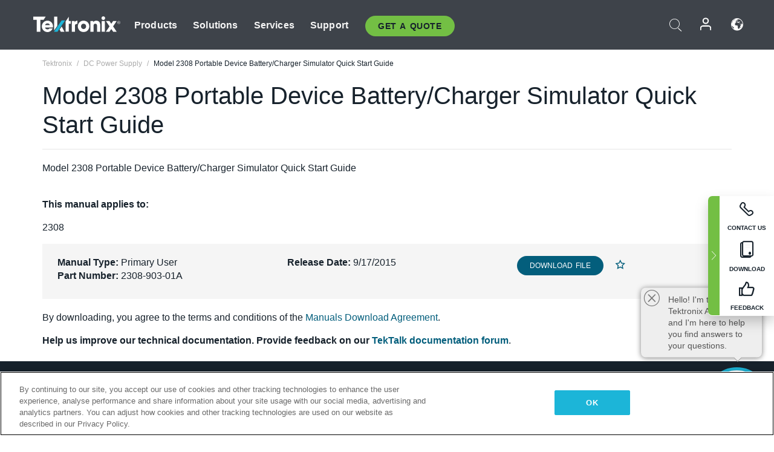

--- FILE ---
content_type: text/html; charset=utf-8
request_url: https://www.tek.com/en/manual/dc-power-supply/model-2308-portable-device-0-keithley-2300-series
body_size: 13523
content:



<!DOCTYPE html>
<html lang="en">
<head itemscope itemtype="http://schema.org/WebSite">
    <meta charset="utf-8">
    <meta http-equiv="X-UA-Compatible" content="IE=edge">
    <meta name="viewport" content="width=device-width" />
    <meta http-equiv="content-language" content="en">

        <!--Critical CSS Styles-->
        
        <!--CSS Styles-->
        <link rel="stylesheet" id="tek-main-css" href="/patternlab/css/tek.css?v-2026.01.22.1" as="style" data-version="2026.01.22.1">
        <noscript id="tek-main-css-noscript"><link rel="stylesheet" href="/patternlab/css/tek.css?v-2026.01.22.1"></noscript>


    <style type="text/css" data-source="global">
        
    </style>
    <style type="text/css" data-source="localized">
            
    </style>

    <style>
.bundle-card{
overflow: visible;
}
.oem-hide{display:none !important;}
.bundle-card .bundle-price {
font-size:1.425rem!important;
}
@media screen and (min-width: 992px) and (max-width: 1279px){
.bundle-card .bundle-price {
font-size:1.1rem!important;
}
}
.new-nav-item::before {
    color: #73bf44;
    display: initial;
}
:lang(en) .new-nav-item::before, :lang(en) header.header--redesign .nav--main ul li ul li a.category[href="https://my.tek.com/tektalk/"]:before
{
  content: "NEW! ";
   color: #73bf44;
    display: initial;
}
:lang(ja) .new-nav-item::before {
    content: "新着 ";
}
:lang(zh-CN) .new-nav-item::before {
    content: "新的 ";
}
:lang(de-DE) .new-nav-item::before {
    content: "Neu ";
}
:lang(fr-FR) .new-nav-item::before {
    content: "Nouveau "
}
:lang(zh-TW) .new-nav-item::before {
    content: "新的 ";
}
@media screen and (min-width: 992px) {
:lang(fr-FR) .new-nav-item::before {left: -45px;}
  .new-nav-item::before {
    position: absolute;
    left: -20px;
  }
}
.tek-accordion-content {display:none;}
div#drift-frame-controller{z-index:214748364!important;}
@media only screen and (max-width:425px){#onetrust-banner-sdk.otFlat{max-height:25%!important}#onetrust-banner-sdk #onetrust-policy{margin-left:0;margin-top:10px!important}#onetrust-banner-sdk .ot-sdk-columns{width:48%!important;float:left;box-sizing:border-box;padding:0;display:initial;margin-right:2%}#onetrust-consent-sdk #onetrust-button-group button:first-child{margin-top:40px!important}#onetrust-banner-sdk #onetrust-close-btn-container{top:0!important}#onetrust-banner-sdk #onetrust-banner-sdk.ot-close-btn-link,#onetrust-banner-sdk.ot-close-btn-link{padding-top:0!important}}
@media screen and (max-width: 767px){
footer.footer.footer-redesign .footer-connect .social-media-container a {font-size:2rem;}
}
@media screen and (max-width: 300px){
footer.footer.footer-redesign .footer-connect .social-media-container a {font-size:1rem;}
}
/* Slick */
.slider-wrap .slider.slick-slider .banner {display:none;}
.slider-wrap .slider.slick-slider .banner:first-child {display:block;}
.slider-wrap .slider.slick-slider.slick-initialized .banner {display:block;}
/* Documents */
main.main .main-content img.lazy {
max-height: 285px;
min-height: 285px;
}
main.main .main-content #sidebar-wrapper img.lazy,
main.main .main-content img.lazy.loaded,
main.main .main-content .chap-nav img.lazy {
max-height: inherit;
min-height: inherit;
}
main.main .main-content:after,
main.main .main-content #wrapper:after {
    clear: both;
    content: "";
    display: table;
}
@media screen and (min-width: 577px){
  main.main .doc__img {margin: 20px 15px 0px 45px;}
}
/* Slick */
.slider.js-slider-dots img.lazy.loaded,
.main-content img.lazy.loaded {
    max-height: initial;
}
/* MSDM */
div[data-form-block-id="249c9904-bdc6-ee11-9078-6045bd058aac"] {
  visibility: hidden;
  max-height: 1px;
  max-width: 1px;
  overflow: hidden;
}
</style>
    <!--END CSS tyles-->

        <script type="text/javascript" src="/static/js/vendor/jquery-3.5.1.min.js"></script>
<script>
window.dataLayer = window.dataLayer || [];
</script>

<!-- Optimizely -->
<script async src="/api/optimizelyjs/6238166017900544.js"></script>
<!-- End Optimizely -->

<!-- Google Tag Manager -->
<script>(function(w,d,s,l,i){w[l]=w[l]||[];w[l].push({'gtm.start':
new Date().getTime(),event:'gtm.js'});var f=d.getElementsByTagName(s)[0],
j=d.createElement(s),dl=l!='dataLayer'?'&l='+l:'';j.async=true;j.src=
'https://www.googletagmanager.com/gtm.js?id='+i+dl;f.parentNode.insertBefore(j,f);
})(window,document,'script','dataLayer','GTM-77N6');</script>
<!-- End Google Tag Manager -->

    <title itemprop="name">Model 2308 Portable Device Battery/Charger Simulator Quick Start Guide | Tektronix</title>
    <meta name="keywords" content="Model 2308 Portable Device Battery/Charger Simulator Quick Start Guide, , Primary User, 2308, Keithley Series 2300 Battery Simulating DC Power Supplies" />
    <meta name="description" content="Model 2308 Portable Device Battery/Charger Simulator Quick Start Guide" />

<!--Open Graph Tags-->
    <meta property="og:title" content="Model 2308 Portable Device Battery/Charger Simulator Quick Start Guide" />

<meta property="og:type" content="website" />

    <meta property="og:description" content="Model 2308 Portable Device Battery/Charger Simulator Quick Start Guide " />

<meta property="og:url" content="https://www.tek.com/en/manual/dc-power-supply/model-2308-portable-device-0-keithley-2300-series" />




<!--Canonical and Alternate URLs-->
<link rel="canonical" href="https://www.tek.com/en/manual/dc-power-supply/model-2308-portable-device-0-keithley-2300-series" itemprop="url" />



<!--Developer site considerations-->

        <link rel="alternate" hreflang="en" href="https://www.tek.com/en/manual/dc-power-supply/model-2308-portable-device-0-keithley-2300-series" />
        <link rel="alternate" hreflang="x-default" href="https://www.tek.com/en/manual/dc-power-supply/model-2308-portable-device-0-keithley-2300-series" />
        <link rel="alternate" hreflang="ja-jp" href="https://www.tek.com/ja/manual/dc-power-supply/model-2308-portable-device-0-keithley-2300-series" />
        <link rel="alternate" hreflang="de-de" href="https://www.tek.com/de/manual/dc-power-supply/model-2308-portable-device-0-keithley-2300-series" />
        <link rel="alternate" hreflang="ru-ru" href="https://www.tek.com/ru/manual/dc-power-supply/model-2308-portable-device-0-keithley-2300-series" />
        <link rel="alternate" hreflang="fr-fr" href="https://www.tek.com/fr/manual/dc-power-supply/model-2308-portable-device-0-keithley-2300-series" />
        <link rel="alternate" hreflang="zh-cn" href="https://www.tek.com.cn/manual/dc-power-supply/model-2308-portable-device-0-keithley-2300-series" />
        <link rel="alternate" hreflang="zh-tw" href="https://www.tek.com/tw/manual/dc-power-supply/model-2308-portable-device-0-keithley-2300-series" />
        <link rel="alternate" hreflang="ko-kr" href="https://www.tek.com/ko/manual/dc-power-supply/model-2308-portable-device-0-keithley-2300-series" />
        <link rel="alternate" hreflang="vi-vn" href="https://www.tek.com/vn/manual/dc-power-supply/model-2308-portable-device-0-keithley-2300-series" />
    

    
<meta name="VIcurrentDateTime" content="639045418525161741" />
<meta name="VirtualFolder" content="/" />
<script type="text/javascript" src="/layouts/system/VisitorIdentification.js"></script>


    <script type="text/plain" class="optanon-category-C0002">
        if(document.cookie.indexOf('SC_TRACKING_CONSENT') == -1)
        {
            fetch("/api/trackingconsent/giveconsent", {method: "GET", credentials: 'include'});
        }
    </script>
</head>
<body class="" data-channel="sales" sc-item-id="{8A422288-7666-433D-B772-E6ABFE35A9C1}" data-user-email="" data-user-name="" data-cf-country="US">
<!-- Google Tag Manager (noscript) -->
<noscript><iframe src="https://www.googletagmanager.com/ns.html?id=GTM-77N6"
height="0" width="0" style="display:none;visibility:hidden"></iframe></noscript>
<!-- End Google Tag Manager (noscript) -->

    <header class="header header--redesign tek-contact">
    <div class="header__top-mobile">
        <div class="header__btn">
    <div class="block--phone">
        <div class="buyquote-phone icon-phone"><a class="buy-contact-number"></a></div>
    </div>
    <div id="btn-search" class="btn--search">
        <span class="sr-only">Toggle Search</span>
        <span class="icon-search"></span>
    </div>
        <div class="btn--lang">
            <a class="icon-earth header-right__item"><span class="region-text"></span></a>

            <div id="lang-selector-nav" class="lang-selector-bar lang-selector-redesign">
                <div class="lang-selector-bar__header">
                    <div class="header-text">Current Language</div>
                    <div class="header-right__item"><span class="btn-close">×</span></div>
                    <div class="region-text">English</div>
                </div>
                <p class="lang-selector-bar__message">Select a language:</p>
                <nav class="lang-selector-bar__lang-menu">
                    <ul>
                                <li><a href="https://www.tek.com/en/manual/dc-power-supply/model-2308-portable-device-0-keithley-2300-series">English</a></li>
                                <li><a href="https://www.tek.com/fr/manual/dc-power-supply/model-2308-portable-device-0-keithley-2300-series">FRAN&#199;AIS</a></li>
                                <li><a href="https://www.tek.com/de/manual/dc-power-supply/model-2308-portable-device-0-keithley-2300-series">DEUTSCH</a></li>
                                <li><a href="https://www.tek.com/vn/manual/dc-power-supply/model-2308-portable-device-0-keithley-2300-series">Việt Nam</a></li>
                                <li><a href="https://www.tek.com.cn/manual/dc-power-supply/model-2308-portable-device-0-keithley-2300-series">简体中文</a></li>
                                <li><a href="https://www.tek.com/ja/manual/dc-power-supply/model-2308-portable-device-0-keithley-2300-series">日本語</a></li>
                                <li><a href="https://www.tek.com/ko/manual/dc-power-supply/model-2308-portable-device-0-keithley-2300-series">한국어</a></li>
                                <li><a href="https://www.tek.com/tw/manual/dc-power-supply/model-2308-portable-device-0-keithley-2300-series">繁體中文</a></li>
                    </ul>
                </nav>

            </div>
        </div>
    <div id="btn-menu" class="btn--menu">
        <span class="sr-only">Toggle Menu</span>
        <span class="icon-menu"></span>
    </div>
</div><div class="search-block-form">
    
<div class="page-quick-search">
<form action="/api/searchbar/search" method="post"><input name="__RequestVerificationToken" type="hidden" value="l6y7bks3csml4UI8bjWgiqQUf0oldoTbEOX96qn5gIUb1bHVrbFbdE6nvUA3sKgvUgZ_3GOBaISJpjs0ndYGJLKSq7vAXbtmeTLUh2z0D3I1" /><input id="uid" name="uid" type="hidden" value="ce22e590-c601-4e5c-a23d-c843aee244d9" />        <div class="form-item">
            <input autocomplete="off" class="form-search form-search-input search-input-d42e2ebb36dd4e8aac50cbb0f20e3d5f" id="d42e2ebb36dd4e8aac50cbb0f20e3d5f" name="SearchText" placeholder="Search" type="text" value="" />
        </div>
        <div class="form-actions">
            <input type="submit" autocomplete="off" id="edit-submit" value="Search" class="button form-submit search-button-d42e2ebb36dd4e8aac50cbb0f20e3d5f" />
        </div>
</form>
    <div class="search-quick-container" id="search-container-result-d42e2ebb36dd4e8aac50cbb0f20e3d5f" style="display: none;">
        <div class="helper-container">
            <div class="close-container"><span class="btn-close" data-search-id="d42e2ebb36dd4e8aac50cbb0f20e3d5f">x</span></div>
            <div class="mobile-tabs">
                <div class="tabs-container">
                    <div data-tab-id="prod-tab" data-search-id="d42e2ebb36dd4e8aac50cbb0f20e3d5f" class="tab active product-tab-products-content"></div>
                    <div data-tab-id="doc-tab" data-search-id="d42e2ebb36dd4e8aac50cbb0f20e3d5f" class="tab product-tab-docs-content"></div>
                </div>
            </div>
            <div class="row padding-20 content-row">
                <div data-tab-content-id="prod-tab" class="col-md-6 col-xs-12 tab-content active prod-tab-content">
                    <div class="products-content">
                    </div>
                </div>
                <div data-tab-content-id="doc-tab" class="col-md-6 col-xs-12 tab-content inactive docs-tab-content">
                    <div class="docs-content">
                    </div>
                </div>
            </div>
            <div class="no-results-link">To find technical documents by model, try our <a href="/en/product-support">Product Support Center</a></div>
            <div class="center mr-show-it-all go-to-all-results"><a href="/en/search">Show all results →</a></div>
        </div>
    </div>
</div>
</div>
<div class="header__logo">
    <div class="block">
        <a href="/en/">
            <picture><img src="/patternlab/images/transparent-pixel.png" class="main-logo lazy" alt="logo" data-src="/-/media/project/tek/images/logos/logo.svg?iar=0"></picture>
        </a>
        <a href="/en/">
            <picture><img src="/patternlab/images/transparent-pixel.png" class="second-logo lazy" alt="mobile_logo" data-src="/-/media/project/tek/images/logos/mobile_logo.svg?iar=0"></picture>
        </a>
    </div>
</div>
    </div>
    <div class="header__menu">
        <div class="header-left">
            

<nav class="nav--main">
    <ul>
                    <li>


                <a class="parent-item" href="/en/">Products</a>

                <div class="sub-menu">
                    <div class="container w--dynamic">

                        <div class="row">

                                <div class="col-xs-12 col-md-4 menu-col">
                                    <ul>

                                            <li>
<a class="category" href="/en/products/oscilloscopes-and-probes">Oscilloscopes and Probes</a>                                            </li>
                                                <li>
                                                    <ul>

                                                                        <li>
                                                                            <a href="/en/products/oscilloscopes">Oscilloscopes</a>
                                                                        </li>
                                                                        <li>
                                                                            <a href="/en/products/oscilloscopes/high-speed-digitizers">High Speed Digitizers</a>
                                                                        </li>
                                                                        <li>
                                                                            <a href="/en/products/oscilloscopes/oscilloscope-probes">Oscilloscope Probes</a>
                                                                        </li>
                                                    </ul>
                                                </li>
                                            <li>
<a class="m-t-lg-29 category" href="/en/products/software">Software</a>                                            </li>
                                                <li>
                                                    <ul>

                                                                        <li>
                                                                            <a href="/en/products/software?category=bench-software">Bench Software</a>
                                                                        </li>
                                                                        <li>
                                                                            <a href="/en/products/software?category=data-analysis">Data Analysis</a>
                                                                        </li>
                                                                        <li>
                                                                            <a href="/en/solutions/application/test-automation">Test Automation</a>
                                                                        </li>
                                                    </ul>
                                                </li>
                                            <li>
<a class="m-t-lg-29 category" href="/en/products/analyzers">Analyzers</a>                                            </li>
                                                <li>
                                                    <ul>

                                                                        <li>
                                                                            <a href="/en/products/spectrum-analyzers">Spectrum Analyzers</a>
                                                                        </li>
                                                                        <li>
                                                                            <a href="/en/products/keithley/4200a-scs-parameter-analyzer">Parameter Analyzers</a>
                                                                        </li>
                                                                        <li>
                                                                            <a href="/en/products/coherent-optical-products">Optical Modulation Analyzers</a>
                                                                        </li>
                                                                        <li>
                                                                            <a href="/en/products/frequency-counters">Frequency Counters</a>
                                                                        </li>
                                                    </ul>
                                                </li>
                                                                            </ul>
                                </div>
                                <div class="col-xs-12 col-md-4 menu-col">
                                    <ul>

                                            <li>
<a class="category" href="/en/products/signal-generators">Signal Generators</a>                                            </li>
                                                <li>
                                                    <ul>

                                                                        <li>
                                                                            <a href="/en/products/signal-generators/arbitrary-function-generator">Arbitrary Function Generators</a>
                                                                        </li>
                                                                        <li>
                                                                            <a href="/en/products/arbitrary-waveform-generators">Arbitrary Waveform Generators</a>
                                                                        </li>
                                                    </ul>
                                                </li>
                                            <li>
<a class="m-t-lg-29 category" href="/en/products/sources-and-supplies">Sources and Supplies</a>                                            </li>
                                                <li>
                                                    <ul>

                                                                        <li>
                                                                            <a href="/en/products/keithley/source-measure-units">Source Measure Units</a>
                                                                        </li>
                                                                        <li>
                                                                            <a href="/en/products/dc-power-supplies">DC Power Supplies</a>
                                                                        </li>
                                                                        <li>
                                                                            <a href="/en/products/dc-electronic-loads">DC Electronic Loads</a>
                                                                        </li>
                                                                        <li>
                                                                            <a href="/en/products/ea/bidirectional-power-supplies">DC Bidirectional Supplies</a>
                                                                        </li>
                                                                        <li>
                                                                            <a href="/en/products/battery-test-and-simulation">Battery Test &amp; Simulation</a>
                                                                        </li>
                                                    </ul>
                                                </li>
                                            <li>
<a class="m-t-lg-29 category" href="/en/products/meters">Meters</a>                                            </li>
                                                <li>
                                                    <ul>

                                                                        <li>
                                                                            <a href="/en/products/keithley/benchtop-digital-multimeter">Digital Multimeters</a>
                                                                        </li>
                                                                        <li>
                                                                            <a href="/en/products/keithley/data-acquisition-daq-systems">Data Acquisition and Switching</a>
                                                                        </li>
                                                                        <li>
                                                                            <a href="/en/products/keithley/low-level-sensitive-and-specialty-instruments">Low-level Instrument/Sensitive and Specialty Instruments</a>
                                                                        </li>
                                                    </ul>
                                                </li>
                                                                            </ul>
                                </div>
                                <div class="col-xs-12 col-md-4 menu-col">
                                    <ul>

                                            <li>
<a class="category" href="/en/products">Additional Products</a>                                            </li>
                                                <li>
                                                    <ul>

                                                                        <li>
                                                                            <a href="/en/products/reference-solutions">Reference Solutions</a>
                                                                        </li>
                                                                        <li>
                                                                            <a href="/en/products/keithley/semiconductor-testing-systems">Semiconductor Test Systems</a>
                                                                        </li>
                                                                        <li>
                                                                            <a href="/en/products/components-accessories">Components and Accessories</a>
                                                                        </li>
                                                                        <li>
                                                                            <a href="/en/buy/encore">Refurbished Test Equipment</a>
                                                                        </li>
                                                                        <li>
                                                                            <a class="nav-highlight mb-3" href="/en/tools">Product Selectors &amp; Calculators ⇨</a>
                                                                        </li>
                                                    </ul>
                                                </li>
                                            <li>
<a class="category" href="/en/products/keithley">Keithley Products</a>                                            </li>
                                            <li>
<a class="category" href="/en/products/ea">EA Elektro-Automatik Products</a>                                            </li>
                                            <li>
<a class="category" href="/en/products">All Products</a>                                            </li>
                                            <li>
<a class="category" href="/en/buy/promotions">Promotions</a>                                            </li>
                                                                            </ul>
                                </div>
                        </div>
                    </div>
                </div>
            </li>
            <li>


                <a class="parent-item" href="/en/">Solutions</a>

                <div class="sub-menu">
                    <div class="container w--dynamic">

                        <div class="row">

                                <div class="col-xs-12 col-md-3 key-trends-col menu-col">
                                    <ul>

                                            <li>
<a class="category" href="/en/solutions">Industries</a>                                            </li>
                                                <li>
                                                    <ul>

                                                                        <li>
                                                                            <a href="/en/solutions/application/research">Advanced Research</a>
                                                                        </li>
                                                                        <li>
                                                                            <a href="/en/solutions/industry/aero-def">Aerospace and Defense</a>
                                                                        </li>
                                                                        <li>
                                                                            <a href="/en/solutions/industry/automotive-test-solutions">Automotive</a>
                                                                        </li>
                                                                        <li>
                                                                            <a href="/en/education/university-labs">Education and Teaching Labs</a>
                                                                        </li>
                                                                        <li>
                                                                            <a href="/en/solutions/industry/medical-devices-and-systems">Medical Devices &amp; Systems</a>
                                                                        </li>
                                                                        <li>
                                                                            <a href="/en/solutions/industry/power-semiconductor">Power Semiconductor</a>
                                                                        </li>
                                                                        <li>
                                                                            <a href="/en/solutions/industry/renewable-energy">Renewable Energy</a>
                                                                        </li>
                                                                        <li>
                                                                            <a href="/en/solutions/industry/semiconductor-design-and-manufacturing">Semiconductor Design and Manufacturing</a>
                                                                        </li>
                                                    </ul>
                                                </li>
                                                                            </ul>
                                </div>
                                <div class="col-xs-12 col-md-9 app-ind-col menu-col">
                                    <ul>

                                            <li>
<a class="category" href="/en/solutions">Applications</a>                                            </li>
                                                <li>
                                                    <ul>

                                                                        <li>
                                                                            <a href="/en/solutions/application/3d-sensing">3D Sensing and Image Characterization</a>
                                                                        </li>
                                                                        <li>
                                                                            <a href="/en/solutions/application/emi-emc-testing">EMI/EMC Testing</a>
                                                                        </li>
                                                                        <li>
                                                                            <a href="/en/solutions/application/high-speed-serial-communication">High Speed Serial Communication</a>
                                                                        </li>
                                                                        <li>
                                                                            <a href="/en/solutions/application/material-science">Material Science and Engineering</a>
                                                                        </li>
                                                                        <li>
                                                                            
                                                                        </li>
                                                                        <li>
                                                                            <a href="/en/solutions/application/power-efficiency">Power Efficiency</a>
                                                                        </li>
                                                                        <li>
                                                                            <a href="/en/solutions/application/rf-testing">RF Testing</a>
                                                                        </li>
                                                                        <li>
                                                                            <a href="/en/solutions/application/test-automation">Test Automation</a>
                                                                        </li>
                                                                        <li>
                                                                            
                                                                        </li>
                                                    </ul>
                                                </li>
                                            <li>
<a class="m-t-lg-29 category" href="/en/solutions">All Solutions</a>                                            </li>
                                                                            </ul>
                                </div>
                        </div>
                    </div>
                </div>
            </li>
            <li>

                    <meta itemprop="serviceType" content="Services" />

                <a class="parent-item" href="/en/">Services</a>

                <div class="sub-menu">
                    <div class="container w--dynamic">

                        <div class="row">

                                <div class="col-xs-12 col-md-4 menu-col">
                                    <ul>

                                            <li>
<a class="category" href="/en/services/calibration-services">                                                    <span itemprop="name">
                                                        Calibration Services
                                                    </span>
</a>                                            </li>
                                                <li>
                                                    <ul>

                                                                        <li>
                                                                            <div>
                                                                                <span itemprop="name">
                                                                                    <a href="/en/services/calibration-services/factory-verified-calibration-services">Factory Verified Calibration</a>
                                                                                </span>
                                                                            </div>
                                                                        </li>
                                                                        <li>
                                                                            <div>
                                                                                <span itemprop="name">
                                                                                    <a href="/en/services/calibration-services/multi-brand-oem-compliant-calibration-services">Multi-Brand Compliant Calibration</a>
                                                                                </span>
                                                                            </div>
                                                                        </li>
                                                                        <li>
                                                                            <div>
                                                                                <span itemprop="name">
                                                                                    <a href="/en/services/calibration-services/quality">Quality and Accreditation</a>
                                                                                </span>
                                                                            </div>
                                                                        </li>
                                                                        <li>
                                                                            <div>
                                                                                <span itemprop="name">
                                                                                    <a href="/en/services/calibration-services/calibration-capabilities">Calibration Capabilities</a>
                                                                                </span>
                                                                            </div>
                                                                        </li>
                                                                        <li>
                                                                            <div>
                                                                                <span itemprop="name">
                                                                                    <a href="/en/services/calibration-services/locations">Locations</a>
                                                                                </span>
                                                                            </div>
                                                                        </li>
                                                                        <li>
                                                                            <div>
                                                                                <span itemprop="name">
                                                                                    <a href="/en/services/calibration-services/calibration-services-levels">Service Levels</a>
                                                                                </span>
                                                                            </div>
                                                                        </li>
                                                                        <li>
                                                                            <div>
                                                                                <span itemprop="name">
                                                                                    <a href="/en/services/test-equipment-repair/rma-status-search">Factory Calibration Status Tracking</a>
                                                                                </span>
                                                                            </div>
                                                                        </li>
                                                                        <li>
                                                                            <div>
                                                                                <span itemprop="name">
                                                                                    <a class="nav-highlight" href="/en/services/multi-brand-quote-request">Multi-Brand Service Request ⇨</a>
                                                                                </span>
                                                                            </div>
                                                                        </li>
                                                                        <li>
                                                                            <div>
                                                                                <span itemprop="name">
                                                                                    <a class="nav-highlight" href="/en/services/select-factory-service-request">Factory Service Request ⇨</a>
                                                                                </span>
                                                                            </div>
                                                                        </li>
                                                    </ul>
                                                </li>
                                            <li>
<a class="m-t-lg-29 category" href="/en/services/asset-management">                                                    <span itemprop="name">
                                                        Asset Management Services
                                                    </span>
</a>                                            </li>
                                                <li>
                                                    <ul>

                                                                        <li>
                                                                            <div>
                                                                                <span itemprop="name">
                                                                                    <a href="/en/services/asset-management/calweb">CalWeb</a>
                                                                                </span>
                                                                            </div>
                                                                        </li>
                                                                        <li>
                                                                            <div>
                                                                                <span itemprop="name">
                                                                                    <a href="/en/services/asset-management/managed-services">Field Service Managed Calibration</a>
                                                                                </span>
                                                                            </div>
                                                                        </li>
                                                    </ul>
                                                </li>
                                                                            </ul>
                                </div>
                                <div class="col-xs-12 col-md-4 menu-col">
                                    <ul>

                                            <li>
<a class="category" href="/en/services/test-equipment-repair">                                                    <span itemprop="name">
                                                        Repair Services
                                                    </span>
</a>                                            </li>
                                                <li>
                                                    <ul>

                                                                        <li>
                                                                            <div>
                                                                                <span itemprop="name">
                                                                                    <a href="/en/services/select-factory-service-request">Factory Service Request</a>
                                                                                </span>
                                                                            </div>
                                                                        </li>
                                                                        <li>
                                                                            <div>
                                                                                <span itemprop="name">
                                                                                    <a href="/en/services/test-equipment-repair/rma-status-search">Factory Repair Status Tracking</a>
                                                                                </span>
                                                                            </div>
                                                                        </li>
                                                                        <li>
                                                                            <div>
                                                                                <span itemprop="name">
                                                                                    <a href="/webform/request-tektronix-parts-information">Parts</a>
                                                                                </span>
                                                                            </div>
                                                                        </li>
                                                                        <li>
                                                                            <div>
                                                                                <span itemprop="name">
                                                                                    <a href="/en/services/test-equipment-repair/warranty-status-search">Warranty Status</a>
                                                                                </span>
                                                                            </div>
                                                                        </li>
                                                    </ul>
                                                </li>
                                            <li>
<a class="m-t-lg-29 category" href="/en/services/testing-services">                                                    <span itemprop="name">
                                                        Testing Services
                                                    </span>
</a>                                            </li>
                                                <li>
                                                    <ul>

                                                                        <li>
                                                                            <div>
                                                                                <span itemprop="name">
                                                                                    <a href="/en/services/testing-services/environmental-testing-services">Environmental Testing</a>
                                                                                </span>
                                                                            </div>
                                                                        </li>
                                                                        <li>
                                                                            <div>
                                                                                <span itemprop="name">
                                                                                    <a href="/en/services/testing-services/halt-testing-and-hass-testing-services">HALT &amp; HASS Testing</a>
                                                                                </span>
                                                                            </div>
                                                                        </li>
                                                                        <li>
                                                                            <div>
                                                                                <span itemprop="name">
                                                                                    <a href="/en/services/testing-services/nema-compliance-testing">NEMA Compliance Testing</a>
                                                                                </span>
                                                                            </div>
                                                                        </li>
                                                                        <li>
                                                                            <div>
                                                                                <span itemprop="name">
                                                                                    <a href="/en/services/testing-services/package-testing-services">Package Testing</a>
                                                                                </span>
                                                                            </div>
                                                                        </li>
                                                                        <li>
                                                                            <div>
                                                                                <span itemprop="name">
                                                                                    <a href="/en/services/testing-services/vibration-testing-services">Shock-Vibration Testing</a>
                                                                                </span>
                                                                            </div>
                                                                        </li>
                                                    </ul>
                                                </li>
                                                                            </ul>
                                </div>
                                <div class="col-xs-12 col-md-4 menu-col">
                                    <ul>

                                            <li>
<a class="category" href="/en/services/ea-factory-service">EA Elektro-Automatik Service</a>                                            </li>
                                            <li>
<a class="category" href="/en/component-solutions">Tektronix Component Solutions</a>                                            </li>
                                            <li>
<a class="category" href="/en/services/factory-service-plans">Factory Service Plans</a>                                            </li>
                                            <li>
<a class="category" href="/en/services">All Services</a>                                            </li>
                                                                            </ul>
                                </div>
                        </div>
                    </div>
                </div>
            </li>
            <li>


                <a class="parent-item" href="/en/">Support</a>

                <div class="sub-menu">
                    <div class="container w--dynamic">

                        <div class="row">

                                <div class="col-xs-12 col-md-4 menu-col">
                                    <ul>

                                            <li>
<a class="category" href="/en/ownerresources">Products</a>                                            </li>
                                                <li>
                                                    <ul>

                                                                        <li>
                                                                            <a href="/en/support/datasheets-manuals-software-downloads">Datasheets &amp; Manuals</a>
                                                                        </li>
                                                                        <li>
                                                                            <a href="/en/order-status-search">Order Status</a>
                                                                        </li>
                                                                        <li>
                                                                            <a href="/en/product-registration">Product Registration</a>
                                                                        </li>
                                                                        <li>
                                                                            <a href="/en/services/test-equipment-repair/warranty-status-search"> Warranty Status</a>
                                                                        </li>
                                                                        <li>
                                                                            <a href="/en/buy/request-parts-information">Parts</a>
                                                                        </li>
                                                    </ul>
                                                </li>
                                            <li>
<a class="m-t-lg-29 category" href="/en/products/software">Software</a>                                            </li>
                                                <li>
                                                    <ul>

                                                                        <li>
                                                                            <a href="/en/support/datasheets-manuals-software-downloads">Software Downloads</a>
                                                                        </li>
                                                                        <li>
                                                                            <a href="/en/support/products/product-license"> TekAMS (Software License Management)</a>
                                                                        </li>
                                                    </ul>
                                                </li>
                                            <li>
<a class="m-t-lg-29 category" href="/en/support/resource-center">Resources</a>                                            </li>
                                                <li>
                                                    <ul>

                                                                        <li>
                                                                            <a href="/en/support/ea">EA Elektro-Automatik Support</a>
                                                                        </li>
                                                                        <li>
                                                                            <a href="/en/support/faqs">FAQs</a>
                                                                        </li>
                                                                        <li>
                                                                            <a href="/en/support">Support Center</a>
                                                                        </li>
                                                                        <li>
                                                                            <a href="https://my.tek.com/en/support/create-new-support-case/">Technical Support</a>
                                                                        </li>
                                                    </ul>
                                                </li>
                                                                            </ul>
                                </div>
                                <div class="col-xs-12 col-md-4 menu-col">
                                    <ul>

                                            <li>
<a class="category" href="/en/buy">How &amp; Where to Buy</a>                                            </li>
                                                <li>
                                                    <ul>

                                                                        <li>
                                                                            <a href="/en/contact-tek">Contact Us</a>
                                                                        </li>
                                                                        <li>
                                                                            <a href="/en/buy/partner-locator">Distributor Locator</a>
                                                                        </li>
                                                                        <li>
                                                                            <a href="/en/buy/gsa-multiple-award-schedule-pricelist">GSA Program</a>
                                                                        </li>
                                                                        <li>
                                                                            <a href="/en/buy/promotions">Promotions</a>
                                                                        </li>
                                                    </ul>
                                                </li>
                                            <li>
<a class="m-t-lg-29 category" href="/en/about-us/integrity-and-compliance-program">Compliance</a>                                            </li>
                                                <li>
                                                    <ul>

                                                                        <li>
                                                                            <a href="/en/support/export-codes">Export Codes</a>
                                                                        </li>
                                                                        <li>
                                                                            <a href="/en/about-us/integrity-and-compliance-program">Integrity and Compliance</a>
                                                                        </li>
                                                                        <li>
                                                                            <a href="/en/services/recycle">Product Recycling (Europe Only)</a>
                                                                        </li>
                                                                        <li>
                                                                            <a href="/en/support/product-security">Product Security</a>
                                                                        </li>
                                                                        <li>
                                                                            <a href="/en/services/customer-quality-assurance">Quality Assurance</a>
                                                                        </li>
                                                                        <li>
                                                                            <a href="/en/services/safety">Safety Recall</a>
                                                                        </li>
                                                                        <li>
                                                                            <a href="/en/documents/service/traceability-map-beaverton-pdf">Traceability</a>
                                                                        </li>
                                                    </ul>
                                                </li>
                                                                            </ul>
                                </div>
                                <div class="col-xs-12 col-md-4 menu-col">
                                    <ul>

                                            <li>
<a class="category" href="/en/about-us">Company</a>                                            </li>
                                                <li>
                                                    <ul>

                                                                        <li>
                                                                            <a href="/en/about-us">About Us</a>
                                                                        </li>
                                                                        <li>
                                                                            <a href="/en/blog?lang=en&amp;category=blogs">Blogs</a>
                                                                        </li>
                                                                        <li>
                                                                            <a href="/en/stories">Customer Stories</a>
                                                                        </li>
                                                                        <li>
                                                                            <a href="/en/events">Events</a>
                                                                        </li>
                                                                        <li>
                                                                            <a href="/en/newsroom">Newsroom</a>
                                                                        </li>
                                                    </ul>
                                                </li>
                                            <li>
<a class="m-t-lg-29 category" href="/en/buy/partners">Partner Portal</a>                                            </li>
                                            <li>
<a class="m-t-lg-29 category" href="https://my.tek.com/en/tektalk/?_gl=1%2Ago2ulq%2A_gcl_aw%2AR0NMLjE3MTkzNDUxNDEuQ2p3S0NBancxZW16QmhCOEVpd0FId1paeGJQdzltVFJROGZqSXJhNUFhN2h6eEZmRDBIXzNUMHNUdkhBZTEzak42Q0JWbHY3aDczLUZob0NhdWNRQXZEX0J3RQ..%2A_gcl_au%2AMTkxNDIxMTgzOC4xNzE5MzQ1MTM4LjE1NTYyMzIxOTMuMTcyMDczMjUyMy4xNzIwNzMyNTIy%2A_ga%2AMTMzODM0MTkyMy4xNzE5MzQ1MTM4%2A_ga_1HMYS1JH9M%2AMTcyMjQ1NTUwNy42Mi4xLjE3MjI0NTYzODMuMjIuMC4w">TekTalk User Community</a>                                            </li>
                                                                            </ul>
                                </div>
                        </div>
                    </div>
                </div>
            </li>
        <li>
                <div class="header-left__item block-buyquote">
        <nav class="nav--buy-quote">
            <ul>
                <li>
                        <a href="#" class="btn btn--green btn--small btn-quote parent-item">Get A Quote </a>
                    <div class="buy-quote sub-menu">
                        <div class="container">
                            <div class="row" style="justify-content: center;">
                                    <div class="thumbnails-wrap">
<a class="icon-top icon-scope" href="/en/buy/tekstore/quote">GET PRODUCT QUOTE</a><a class="icon-top icon-repair-service" href="/en/request-service-quote-or-info">GET SERVICE QUOTE</a><a class="icon-top icon-contact-card-2021" title="Contact Sales" href="/en/buy/request-sales-contact">CONTACT SALES</a>                                    </div>
                            </div>
                        </div>
                    </div>
                </li>
            </ul>
        </nav>
    </div>

        </li>
    </ul>
</nav>

        </div>
        <div class="region--header_menu_right">
            <div class="header-right">
                

<div class="block--phone header-right__item">
    <div class="buyquote-phone">
        <a class="buy-contact-number"></a>
    </div>
</div>
<div class="search-block-form header-right__item">
    <div class="btn--search parent-item">
        <span class="sr-only">Toggle Search</span>
        <span class="icon-search"></span>
    </div>
    <div class="header-search-form">
        
<div class="page-quick-search">
<form action="/api/searchbar/search" method="post"><input name="__RequestVerificationToken" type="hidden" value="WJAoHqmzbLGBwFyrQoLbxzkZyzN0OBJYBk965TXYLKI5ZQxdIyDz4FF-eoTlYtmpFp-rvhwnsikTs5dp2EFLKTafhi8wqVi96uyZWzN5Nzo1" /><input id="uid" name="uid" type="hidden" value="8686de6d-72fe-4e17-8bcb-63549d993e16" />        <div class="form-item">
            <input autocomplete="off" class="form-search form-search-input search-input-93643decece64d1db914cecc0541e2d5" id="93643decece64d1db914cecc0541e2d5" name="SearchText" placeholder="Search" type="text" value="" />
        </div>
        <div class="form-actions">
            <input type="submit" autocomplete="off" id="edit-submit" value="Search" class="button form-submit search-button-93643decece64d1db914cecc0541e2d5" />
        </div>
</form>
    <div class="search-quick-container" id="search-container-result-93643decece64d1db914cecc0541e2d5" style="display: none;">
        <div class="helper-container">
            <div class="close-container"><span class="btn-close" data-search-id="93643decece64d1db914cecc0541e2d5">x</span></div>
            <div class="mobile-tabs">
                <div class="tabs-container">
                    <div data-tab-id="prod-tab" data-search-id="93643decece64d1db914cecc0541e2d5" class="tab active product-tab-products-content"></div>
                    <div data-tab-id="doc-tab" data-search-id="93643decece64d1db914cecc0541e2d5" class="tab product-tab-docs-content"></div>
                </div>
            </div>
            <div class="row padding-20 content-row">
                <div data-tab-content-id="prod-tab" class="col-md-6 col-xs-12 tab-content active prod-tab-content">
                    <div class="products-content">
                    </div>
                </div>
                <div data-tab-content-id="doc-tab" class="col-md-6 col-xs-12 tab-content inactive docs-tab-content">
                    <div class="docs-content">
                    </div>
                </div>
            </div>
            <div class="no-results-link">To find technical documents by model, try our <a href="/en/product-support">Product Support Center</a></div>
            <div class="center mr-show-it-all go-to-all-results"><a href="/en/search">Show all results →</a></div>
        </div>
    </div>
</div>
    </div>
</div><nav class="header-right__item nav--account">
    <ul>
            <li class="nav--account__login">
                <form action="/identity/externallogin?authenticationType=AzureB2C&amp;ReturnUrl=%2fidentity%2fexternallogincallback%3fReturnUrl%3d%252fen%252fmanual%252fdc-power-supply%252fmodel-2308-portable-device-0-keithley-2300-series%26sc_site%3dus%26authenticationSource%3dDefault&amp;sc_site=us" method="post">    <button type="submit" class="login-link">Login</button>
</form>
            </li>
    </ul>
</nav><a class="icon-earth header-right__item"><span class="region-text"></span></a>

<div id="lang-selector-nav" class="lang-selector-bar lang-selector-redesign">
    <div class="lang-selector-bar__header">
        <div class="header-text">Current Language</div>
        <div class="header-right__item"><span class="btn-close">×</span></div>
        <div class="region-text">English</div>
    </div>
    <p class="lang-selector-bar__message">Select a language:</p>
    <nav class="lang-selector-bar__lang-menu">
        <ul>
                    <li><a href="https://www.tek.com/en/manual/dc-power-supply/model-2308-portable-device-0-keithley-2300-series">English</a></li>
                    <li><a href="https://www.tek.com/fr/manual/dc-power-supply/model-2308-portable-device-0-keithley-2300-series">FRAN&#199;AIS</a></li>
                    <li><a href="https://www.tek.com/de/manual/dc-power-supply/model-2308-portable-device-0-keithley-2300-series">DEUTSCH</a></li>
                    <li><a href="https://www.tek.com/vn/manual/dc-power-supply/model-2308-portable-device-0-keithley-2300-series">Việt Nam</a></li>
                    <li><a href="https://www.tek.com.cn/manual/dc-power-supply/model-2308-portable-device-0-keithley-2300-series">简体中文</a></li>
                    <li><a href="https://www.tek.com/ja/manual/dc-power-supply/model-2308-portable-device-0-keithley-2300-series">日本語</a></li>
                    <li><a href="https://www.tek.com/ko/manual/dc-power-supply/model-2308-portable-device-0-keithley-2300-series">한국어</a></li>
                    <li><a href="https://www.tek.com/tw/manual/dc-power-supply/model-2308-portable-device-0-keithley-2300-series">繁體中文</a></li>
        </ul>
    </nav>

</div>

            </div>
        </div>
    </div>
</header>

    <main role="main" class="main page__content global-components-init ">
        
        

<div class="flyout-redesign sticky-btn-group">
    <div class="sticky-btn-left sticky-btn-toggle open">
        <div class="hidden-xs hidden-sm">
            <div class="icon icon-chevron-right"></div>
        </div>
    </div>
    <div class="sticky-btn-right">
        

    <div class="sticky-btn">
        <div class="icon icon-phone-bold">
            <p>Contact us</p>
        </div>
        <div class="callout clearfix">
            <div class="callout__close icon-chevron-right"></div>
            <div class="scroll-xs">
                <div class="callout__content">
                    <div class="col">
                            <div>
                                <div class="flex-icon-wrapper">
                                    <p>
                                        <a class="btn" href="https://www.tek.com/en/request-service-quote-or-info" style="color:#fff">Request Services Quote </a><br>
                                        <a class="btn" href="https://www.tek.com/en/services/repair/request-parts-information" style="color:#fff">Parts Ordering</a><br>
                                        <a class="btn" href="https://www.tek.com/en/request-sales-contact" style="color:#fff">Request Sales Contact</a><br>
                                        <a class="btn" href="https://www.tek.com/en/support/contact-technical-support" style="color:#fff">Request Technical Support</a><br>
                                        <span class="chat-container hidden">
                                            <a class="open-chat hidden">Need help on product selection? Chat with Sales  </a>
Available 6:00 AM – 5:00 PM <span>PST</span>
                                        </span>
                                    </p>
                                    





                                </div>
                            </div>
                    </div>


                        <div id="refresh-callout-call" class="col">

                            <a href="" class="call icon-communication">
                                <div class="callout__content-title">Call</div>
                                <p class="description__phone">Call us at</p>
                            </a>


                                    <p class="description">Available 6:00 AM – 5:00 PM (PST) Business Days</p>

                            <p></p>
                        </div>
                    <div id="refresh-callout-contact" class="col">
                        <a href="/en/contact-us" class=" icon-question">
                            <div class="callout__content-title">Contact US</div>
                            <p class="description">Contact us with comments,
questions, or feedback</p>
                        </a>
                    </div>
                </div>
            </div>
        </div>
    </div>
<div class="sticky-btn">
    <div class="icon icon-datasheet">
        <p>Download</p>
    </div>
    <div class="callout download clearfix">
        <div class="callout__close icon-chevron-right"></div>
        <div class="scroll-xs">
            <header>
                <p>Download Manuals, Datasheets, Software and more:</p>
            </header>
<form action="/api/searchbar/search" method="post">                <div class="callout__content">
                    <input name="__RequestVerificationToken" type="hidden" value="hlzGkRLozsuqhnWyz8IDBphnIEibwcgZfKUQ32BoCm1Ndx3958DyxWROKO9Q72SYlFIZJKZtQwqagVnCukJvfiUMzqpbTCvw5RilcMb30n81" />
                    <input id="uid" name="uid" type="hidden" value="de49f811-d607-4528-b5b1-f699e70402c4" />
                    <div class="col-2">
                        <div class="callout__content-title">DOWNLOAD TYPE</div>
                        <div class="dropdown">
                            <select class="btn btn--right-icon icon-chevron-down " id="SearchType" name="SearchType" type="button"><option selected="selected" value="">Show All</option>
<option value="product_series">Products</option>
<option value="datasheet">Datasheet</option>
<option value="manual">Manual</option>
<option value="software">Software</option>
<option value="document">Marketing Document</option>
<option value="faq">Faq</option>
<option value="video">Video</option>
</select>
                        </div>
                    </div>
                    <div class="col-2">
                        <div class="callout__content-title">MODEL or KEYWORD</div>
                        <div class="form-item">
                            <input checkedname="keys" id="edit-keys" name="SearchText" placeholder="Start typing..." title="Enter the terms you wish to search for." type="search" value="" />
                        </div>
                    </div>

                    <div class="col-1">
                        <input type="submit" class="btn btn--right-icon icon-chevron-right" value="Search" />
                    </div>
                </div>
</form>        </div>
    </div>
</div>
    <div class="sticky-btn">
        <div class="icon icon-thumbs-up">
            <p>Feedback</p>
        </div>
        <div class="callout clearfix feedback">
            <div class="callout__close icon-chevron-right"></div>
            <div class="scroll-xs">
                <div class="feedback-rating__parentcontainer">
                    <p class="m-t-32">Have feedback? We'd love to hear your thoughts.</p>
                    <p class="description">Whether positive or negative, your feedback helps us continually improve the Tek.com experience. Let us know if you're having trouble or if we're doing an outstanding job.</p>
                    <p><a href="https://www.surveygizmo.com/s3/4165364/www-nps-web-survey" class="btn" target="_blank" rel="noopener noreferrer">Tell us what you think</a></p>
                </div>
            </div>
        </div>
    </div>






    </div>
</div>



<div class="container">

<div id="block-tektronix-breadcrumbs" class="block">
    <nav role="navigation">
        <ol itemscope="" itemtype="http://schema.org/BreadcrumbList">
            <li itemprop="itemListElement" itemscope="" itemtype="http://schema.org/ListItem">
                    <a href="/en/" itemprop="item">
                        <span itemprop="name">Tektronix</span>
                    </a>
                <meta itemprop="position" content="0" />
            </li>
            <li itemprop="itemListElement" itemscope="" itemtype="http://schema.org/ListItem">
                    <a href="/en/products/dc-power-supplies" itemprop="item">
                        <span itemprop="name">DC Power Supply</span>
                    </a>
                <meta itemprop="position" content="1" />
            </li>
            <li itemprop="itemListElement" itemscope="" itemtype="http://schema.org/ListItem">
                    <span itemprop="name">Model 2308 Portable Device Battery/Charger Simulator Quick Start Guide</span>
                <meta itemprop="position" content="2" />
            </li>
        </ol>
    </nav>
</div>


<div class="header-image__none">
        <h1 class="page-title">Model 2308 Portable Device Battery/Charger Simulator Quick Start Guide</h1>

</div>




    <div class="tek-mobile-text">
        
    </div>
        
<p>Model 2308 Portable Device Battery/Charger Simulator Quick Start Guide </p>
    <p>
        <br />
        <strong>This manual applies to:</strong>
    </p>
    <p>
        2308
    </p>

<div class="messages" id="social-interactions-message-sc-component">
    <div class="messages-content hidden">
        <div class="message please-authenticate">
            Please Login/register to save starred items to Your Library.
            <a href="/identity/login/us/AzureB2C?returnUrl=/en/manual/dc-power-supply/model-2308-portable-device-0-keithley-2300-series" class="btn btn--green open-login-btn">Login</a>
        </div>
    </div>
    <div class="message-container hidden-without-important" style="top:75px; text-align:center; z-index:99;">
        <div class="alert alert-info margin-20 alert-dismissable" role="alert">
            <span class="close" data-dismiss="alert" aria-label="Close">
                <span aria-hidden="true">&times;</span>
            </span>
        </div>
    </div>
</div>

<div class="manual-download__info col-xs-12">
    <div class="col-sm-6 col-md-4">
        <ul>
                <li><strong>Manual Type:</strong> Primary User</li>
                            <li><strong>Part Number:</strong> 2308-903-01A</li>
        </ul>
    </div>
    <div class="col-sm-6 col-md-4">
        <ul>
                <li>
                    <strong>Release Date:</strong> <time datetime="20150917T000000">9/17/2015 </time>
                </li>
                    </ul>
    </div>
    <div class="col-sm-6 col-md-4">
        <ul>


                <li data-type="Manual" data-subtype="Primary User" data-number="2308-903-01A" class="download btn">
                    <a href="https://download.tek.com/manual/2308-903-01(A-Jul2008)(QSG).pdf">
                    Download File
                    </a>
                </li>
                <li style="display:inline;" class="social-interactions" data-item-id="{8A422288-7666-433D-B772-E6ABFE35A9C1}">
                    <a data-action="AddAsFavorite" class="action-favorite" title="" href="#"><i class="icon-star"></i></a>
                </li>
        </ul>
    </div>
</div><p>By downloading, you agree to the terms and conditions of the <a class="tek-accordion">Manuals Download Agreement</a>.</p>    <div class="tek-accordion-content">
        <h1 class="page-title">Manuals Download Agreement</h1>
<div class="content-wide">
<h4>ATTENTION: please read the following terms and conditions carefully before downloading any documents from this website. By downloading manuals from Tektronix' website, you agree to the following terms and conditions:</h4>
<h5>Manuals for Products That Are Currently Supported:</h5>
<p>Tektronix hereby grants permission and license to owners of Tektronix instruments to download and reproduce the manuals on this website for their own internal or personal use. Manuals for currently supported products may not be reproduced for distribution to others unless specifically authorized in writing by Tektronix, Inc.</p>
<p>A Tektronix manual may have been revised to reflect changes made to the product during its manufacturing life. Thus, different versions of a manual may exist for any given product. Care should be taken to ensure that one obtains the proper manual version for a specific product serial number.</p>
<h5>Manuals for Products That Are No Longer Supported:</h5>
<p>Tektronix cannot provide manuals for measurement products that are no longer eligible for long term support. Tektronix hereby grants permission and license for others to reproduce and distribute copies of any Tektronix measurement product manual, including user manuals, operator's manuals, service manuals, and the like, that (a) have a Tektronix Part Number and (b) are for a measurement product that is no longer supported by Tektronix.</p>
<p>A Tektronix manual may be revised to reflect changes made to the product during its manufacturing life. Thus, different versions of a manual may exist for any given product. Care should be taken to ensure that one obtains the proper manual version for a specific product serial number.</p>
<p>This permission and license does not apply to any manual or other publication that is still available from Tektronix, or to any manual or other publication for a video production product or a color printer product.</p>
<h5>Disclaimer:</h5>
<p>Tektronix does not warrant the accuracy or completeness of the information, text, graphics, schematics, parts lists, or other material contained within any measurement product manual or other publication that is not supplied by Tektronix or that is produced or distributed in accordance with the permission and license set forth above.</p>
<p>Tektronix may make changes to the content of this website or to its products at any time without notice.</p>
<h5>Limitation of Liability:</h5>
<p>TEKTRONIX SHALL NOT BE LIABLE FOR ANY DAMAGES WHATSOEVER (INCLUDING, WITHOUT LIMITATION, ANY CONSEQUENTIAL OR INCIDENTAL DAMAGES, DAMAGES FOR LOSS OF PROFITS, BUSINESS INTERRUPTION, OR FOR INFRINGEMENT OF INTELLECTUAL PROPERTY) ARISING OUT OF THE USE OF ANY MEASUREMENT PRODUCT MANUAL OR OTHER PUBLICATION PRODUCED OR DISTRIBUTED IN ACCORDANCE WITH THE PERMISSION AND LICENSE SET FORTH ABOVE.</p>
</div>
<p>&nbsp;</p>
    </div>

<p><strong>Help us improve our technical documentation. Provide feedback on our <a href="https://my.tek.com/tektalk/documentation">TekTalk documentation forum</a></strong>.</p>
</div>
    </main>

    


<footer class="footer footer-redesign">
    <div class="container">
        <div class="footer-logo">
            <picture><img src="/patternlab/images/transparent-pixel.png" alt="Tektronix" data-src="/-/media/project/tek/images/logos/tek-monogram/logo_tk_footer.svg?iar=0" class="lazy"></picture>
        </div>
        
<div class="footer-about">
    <p class="heading">About Tektronix</p>
    <p class="about">
        We are the measurement insight company committed to performance, and compelled by possibilities. Tektronix designs and manufactures test and measurement solutions to break through the walls of complexity, and accelerate global innovation.
    </p>
    <a class="btn btn--transp" href="/en/about-us">LEARN MORE ABOUT US</a>
</div>

<div class="footer-company">
    <p class="heading">Company</p>
    <ul class="footer-links">
                <li><a href="/en/about-us">About Us</a></li>
                <li><a target="_blank" rel="noopener noreferrer" href="https://careers.ralliant.com/tektronix/">Careers</a></li>
                <li><a href="/en/newsroom">Newsroom</a></li>
                <li><a href="/en/events">Events</a></li>
                <li><a href="/en/products/ea">EA Elektro-Automatik</a></li>
    </ul>
</div>

<div class="footer-help">
    <p class="heading">Help &amp; Learning</p>
    <ul class="footer-links">
                <li class="contact-number"><a class="contact-number-anchor" href=""></a></li>
                <li><a href="/en/contact-us">Contact Us</a></li>
                <li><a href="https://my.tek.com/en/support/create-new-support-case/">Contact Technical support</a></li>
                <li><a href="/en/ownerresources">Owner Resources</a></li>
                <li><a href="/en/support/learning-center">Learning Center</a></li>
                <li><a href="/en/blog">Blog</a></li>
    </ul>
</div>

<div class="footer-partners">
    <p class="heading">Partners</p>
    <ul class="footer-links">
                <li><a href="/en/buy/partner-locator">Find a Partner</a></li>
                <li></li>
                <li></li>
                <li></li>
    </ul>
</div>

<div class="footer-connect">
    <p class="heading">Connect With Us</p>
    <div class="social-media-container">

<a class="icon-linkedin-2021" target="_blank" rel="noopener noreferrer" href="https://www.linkedin.com/company/tektronix/"></a><a class="icon-youtube-2021" target="_blank" rel="noopener noreferrer" href="https://www.youtube.com/user/tektronix"></a><a class="icon-facebook-2021" target="_blank" rel="noopener noreferrer" href="https://www.facebook.com/tektronix"></a><a class="icon-x-rounded" target="_blank" rel="noopener noreferrer" href="https://twitter.com/tektronix"></a><a class="icon-instagram-2021" target="_blank" rel="noopener noreferrer" href="https://www.instagram.com/tektronixofficial"></a>    </div>
</div>


    </div>
    <div class="footer-bottom">
        

<div class="footer-links-bottom">
    <div class="second-nav">
        <nav>
            <p class="heading">Additional Links</p>
            <ul class="footer-links">
                    <li class="copyright">
                        <p>©  2026 TEKTRONIX, INC.</p>
                    </li>
                                        <li><a href="/en/html-sitemap">Sitemap</a></li>
                        <li><a href="/en/privacy-statement">Privacy</a></li>
                        <li><a href="/en/terms-of-use">Terms of Use</a></li>
                        <li><a href="/en/terms_and_conditions">Terms and Conditions</a></li>
                        <li class="contact-number"><a class="contact-number-anchor" href="">Call us at </a></li>
                        <li><a href="https://www.surveygizmo.com/s3/4165364/www-nps-web-survey">Feedback</a></li>
            </ul>
        </nav>
    </div>
</div>
    </div>
</footer>


    <!--Render Scripts-->
        <!--Third Party Scripts-->
        <!--Third Party Scripts-->
        <script defer id="tek-main-js" src="/patternlab/js/tek-app.js?v-2026.01.22.1" onload="executeLocalScripts()" data-version="2026.01.22.1"></script>
        <!--Chat Settings-->
        <script>
            window.__cs = window.__cs || {};
            window.__cs.useNpiGroupNumber = false;
        </script>
        <!--Chat Settings-->
        <script type="text/javascript">
            function executeLocalScripts() {
                //Script Definition Section
                try {
                    
                } catch (e) {
                    console.log(e);
                }
                //END Script Definition Section

                //Localized Script Definition Section
                try {
                    
                } catch (e) {
                    console.log(e);
                }
                //END Localized Script Definition Section
            }
        </script>
</body>
</html>


--- FILE ---
content_type: text/plain
request_url: https://c.6sc.co/?m=1
body_size: 194
content:
6suuid=152b3417f9c92e00791a7369460000000e901c00